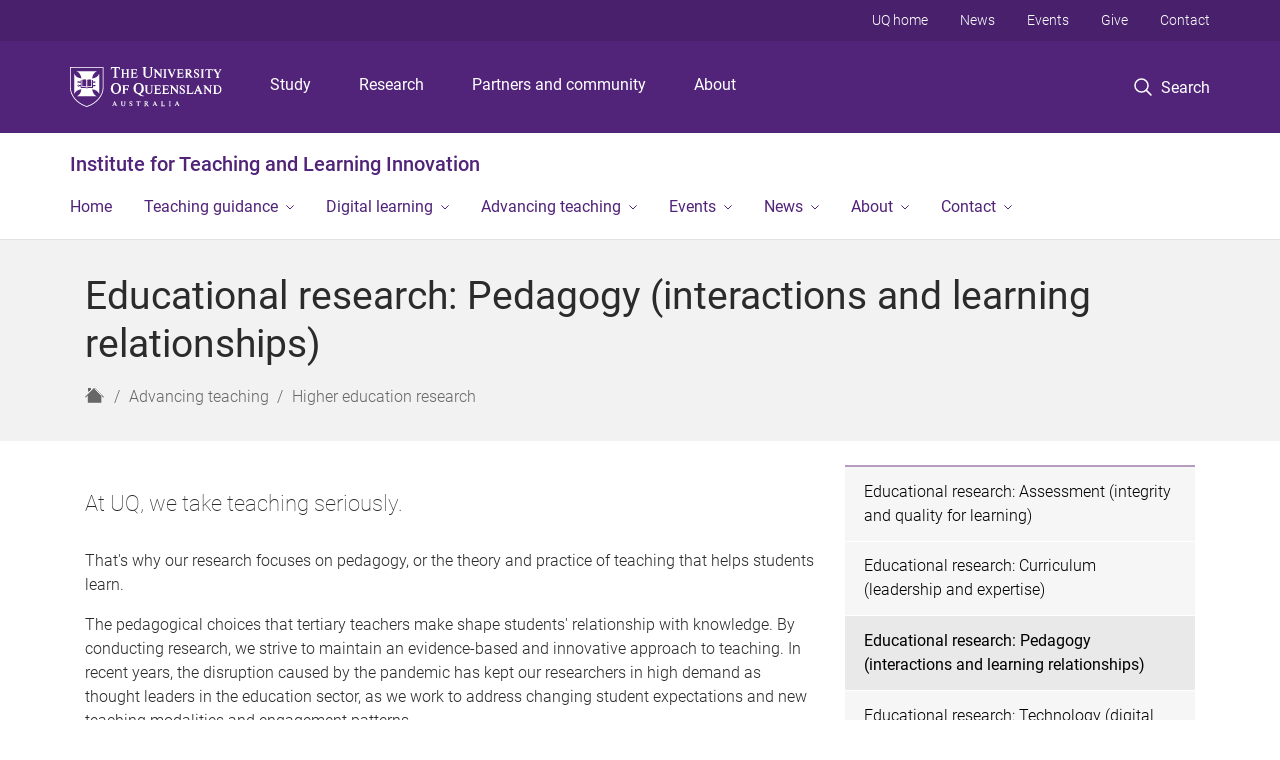

--- FILE ---
content_type: text/html; charset=utf-8
request_url: https://itali.uq.edu.au/advancing-teaching/higher-education-research/educational-research-pedagogy-interactions-and-learning-relationships
body_size: 13052
content:
<!DOCTYPE html>
<!--[if lt IE 7]> <html class="lt-ie9 lt-ie8 lt-ie7" lang="en" dir="ltr"> <![endif]-->
<!--[if IE 7]> <html class="lte-ie7 lt-ie9 lt-ie8" lang="en" dir="ltr"> <![endif]-->
<!--[if IE 8]> <html class="lte-ie8 lt-ie9" lang="en" dir="ltr"> <![endif]-->
<!--[if lte IE 9]> <html class="lte-ie9" lang="en" dir="ltr"> <![endif]-->
<!--[if gt IE 9]><!--> <html xmlns="http://www.w3.org/1999/xhtml" lang="en" dir="ltr"> <!--<![endif]-->
<head>
  <meta http-equiv="Content-Type" content="text/html; charset=utf-8" />
<link rel="shortcut icon" href="https://itali.uq.edu.au/sites/all/themes/custom/uq_standard/favicon.ico" type="image/vnd.microsoft.icon" />
<meta name="viewport" content="width=device-width,initial-scale=1" />
<link rel="apple-touch-icon" href="https://static.uq.net.au/v4/logos/corporate/uq-apple-touch-icon.png" type="image/png" />
<meta name="description" content="At UQ, we take teaching seriously. That&#039;s why our research focuses on pedagogy, or the theory and practice of teaching that helps students learn." />
<meta name="abstract" content="At UQ, we take teaching seriously. That&#039;s why our research focuses on pedagogy, or the theory and practice of teaching that helps students learn." />
<meta name="generator" content="Drupal 7 (https://www.drupal.org)" />
<link rel="image_src" href="https://itali.uq.edu.au/" />
<link rel="canonical" href="https://itali.uq.edu.au/advancing-teaching/higher-education-research/educational-research-pedagogy-interactions-and-learning-relationships" />
<link rel="shortlink" href="https://itali.uq.edu.au/node/9414" />
<meta property="og:title" content="Educational research: Pedagogy (interactions and learning relationships)" />
<meta property="og:description" content="At UQ, we take teaching seriously. That&#039;s why our research focuses on pedagogy, or the theory and practice of teaching that helps students learn." />
<meta property="og:updated_time" content="2023-01-20T10:09:41+10:00" />
<meta property="og:image" content="https://itali.uq.edu.au/" />
<meta property="og:image:url" content="https://itali.uq.edu.au/" />
<meta property="og:image:secure_url" content="https://itali.uq.edu.au/" />
<meta property="article:published_time" content="2022-12-16T14:06:06+10:00" />
<meta property="article:modified_time" content="2023-01-20T10:09:41+10:00" />
<meta name="msvalidate.01" content="1D347AB66A45715B5302E84A9FACA1F6" />
  <title>Educational research: Pedagogy (interactions and learning relationships) - Institute for Teaching and Learning Innovation - University of Queensland</title>
  <style type="text/css" media="all">
@import url("https://itali.uq.edu.au/sites/all/modules/contrib/field_hidden/field_hidden.css?t718r6");
@import url("https://itali.uq.edu.au/sites/all/modules/custom/uq_components/core/uq_snippets/uq_snippets.css?t718r6");
@import url("https://itali.uq.edu.au/modules/user/user.css?t718r6");
@import url("https://itali.uq.edu.au/sites/all/modules/contrib/video_filter/video_filter.css?t718r6");
@import url("https://itali.uq.edu.au/sites/all/modules/custom/uq_components/components/uq_panel_feature/css/style.css?t718r6");
@import url("https://itali.uq.edu.au/sites/all/modules/contrib/ckeditor_image2/ckeditor_image2.theme.css?t718r6");
</style>
<style type="text/css" media="all">
@import url("https://itali.uq.edu.au/sites/all/modules/contrib/panels/css/panels.css?t718r6");
@import url("https://itali.uq.edu.au/sites/all/modules/contrib/taxonomy_access/taxonomy_access.css?t718r6");
</style>
<link type="text/css" rel="stylesheet" href="https://static.uq.net.au/v6/fonts/Roboto/roboto.css" media="all" />
<link type="text/css" rel="stylesheet" href="https://static.uq.net.au/latest/css/uqds_uq-standard.css?t718r6" media="all" />
<style type="text/css" media="all">
@import url("https://itali.uq.edu.au/sites/all/themes/custom/uq_standard/css/styles.css?t718r6");
</style>
<style type="text/css" media="print">
@import url("https://itali.uq.edu.au/sites/all/themes/custom/uq_standard/css/print.css?t718r6");
</style>
  <!--[if lt IE 9]>
  <script src="/sites/all/themes/custom/uq_standard/bower_components/html5shiv/dist/html5shiv.min.js"></script>
  <script src="/sites/all/themes/custom/uq_standard/bower_components/respond/dest/respond.min.js"></script>
  <![endif]-->
  <script type="text/javascript">
<!--//--><![CDATA[//><!--
(function(i,s,o,g,r,a,m){i["GoogleAnalyticsObject"]=r;i[r]=i[r]||function(){(i[r].q=i[r].q||[]).push(arguments)},i[r].l=1*new Date();a=s.createElement(o),m=s.getElementsByTagName(o)[0];a.async=1;a.src=g;m.parentNode.insertBefore(a,m)})(window,document,"script","https://www.google-analytics.com/analytics.js","ga");ga("create", "UA-1590516-1", {"cookieDomain":"auto"});ga("require", "linkid", "linkid.js");ga("set", "anonymizeIp", true);ga("send", "pageview");
//--><!]]>
</script>
</head>
<body class="html not-front not-logged-in no-sidebars page-node page-node- page-node-9414 node-type-uq-structured-page structured-page structured-page--page" >
  <div class="skip-link">
    <a href="#main-menu" tabindex="1" class="skip-link__link element-invisible element-focusable">Skip to menu</a>
    <a href="#main-content" class="skip-link__link element-invisible element-focusable">Skip to content</a>
    <a href="#site-footer" class="skip-link__link element-invisible element-focusable">Skip to footer</a>
  </div>
    <div class="region region-page-top">
    <noscript aria-hidden="true"><iframe src="https://www.googletagmanager.com/ns.html?id=GTM-NC7M38Q"
 height="0" width="0" style="display:none;visibility:hidden"></iframe></noscript>
  </div>
  
  

<header class="uq-header" data-gtm-category="Header">
  <div class="uq-header__container">
    <div class="uq-header__menu-toggle">
      <button type="button" class="nav-primary__toggle nav-primary__menu-toggle slide-menu__control"
        data-target="global-mobile-nav" data-action="toggle">Menu
      </button>
    </div>
    <div class="uq-header__logo">
      <a class="logo--large" href="https://www.uq.edu.au/">
        <img alt="The University of Queensland"
          src="https://static.uq.net.au/v11/logos/corporate/uq-logo--reversed.svg">
      </a>
    </div>
    <div class="uq-header__nav-primary" data-gtm-category="Primary header">
      <nav class="uq-header__nav-primary-container" aria-label="primary navigation">
        <ul class="uq-header__nav-primary-list">
                    <li class="uq-header__nav-primary-item"><a
              class="uq-header__nav-primary-link"
              href="https://study.uq.edu.au/"
              data-gtm-label="Study">Study</a>
            
          </li>
                    <li class="uq-header__nav-primary-item"><a
              class="uq-header__nav-primary-link"
              href="https://research.uq.edu.au/"
              data-gtm-label="Research">Research</a>
            
          </li>
                    <li class="uq-header__nav-primary-item"><a
              class="uq-header__nav-primary-link"
              href="https://partners-community.uq.edu.au"
              data-gtm-label="Partners and community">Partners and community</a>
            
          </li>
                    <li class="uq-header__nav-primary-item"><a
              class="uq-header__nav-primary-link"
              href="https://about.uq.edu.au/"
              data-gtm-label="About">About</a>
            
          </li>
                  </ul>
      </nav>
    </div>
    <div class="uq-header__search-toggle" data-gtm-category="Search">
      <button class="nav-primary__toggle nav-primary__search-toggle" data-gtm-action="Toggle">
        <div class="search-toggle__label">Search</div>
      </button>
    </div>
  </div>

  <!-- Mobile only navigation -->
  <nav class="slide-menu global-mobile-nav" id="global-mobile-nav" aria-label="primary navigation mobile">
    <div class="uq-site-header__title-container">
      <div class="uq-site-header__title-container__left">
        <a href="/" class="uq-site-header__title">Institute for Teaching and Learning Innovation</a>
      </div>
    </div>
    <ul>
      <!-- site specific navigation -->
              <li data-gtm-category="Main navigation">
          <a href="/home" class="slide-menu__control"
            data-gtm-category="UQ Header"
            data-gtm-label="Home"
            aria-haspopup="true"
            aria-expanded="false"
            >
            Home          </a>
                    </li>
              <li data-gtm-category="Main navigation">
          <a href="/teaching-guidance" class="slide-menu__control"
            data-gtm-category="UQ Header"
            data-gtm-label="Teaching guidance"
            aria-haspopup="true"
            aria-expanded="false"
            >
            Teaching guidance          </a>
                          <ul>
                                                <li class='first__overview'>
                  <a href="/teaching-guidance" class="global-mobile-nav__audience-link slide-menu__control"
                      data-gtm-category="UQ Header"
                      data-gtm-label="Teaching guidance"
                      >
                      Teaching guidance                    </a>
                  </li>
                                                                              <li>
                        <a
                          href="/teaching-guidance/getting-ready-teach"
                          data-gtm-label="Getting ready to teach > Getting ready to teach"
                        >
                          Getting ready to teach                        </a>
                      </li>
                                                                              <li>
                        <a
                          href="/teaching-guidance/ai-teacher-hub"
                          data-gtm-label="AI Teacher Hub > AI Teacher Hub"
                        >
                          AI Teacher Hub                        </a>
                      </li>
                                                                              <li>
                        <a
                          href="/teaching-guidance/assessment"
                          data-gtm-label="Assessment > Assessment"
                        >
                          Assessment                        </a>
                      </li>
                                                                              <li>
                        <a
                          href="/teaching-guidance/curriculum-design-and-review"
                          data-gtm-label="Curriculum design and review > Curriculum design and review"
                        >
                          Curriculum design and review                        </a>
                      </li>
                                                                              <li>
                        <a
                          href="https://itali.uq.edu.au/teaching-guidance/indigenising-curriculum"
                          data-gtm-label="Indigenising curriculum > Indigenising curriculum"
                        >
                          Indigenising curriculum                        </a>
                      </li>
                                                                              <li>
                        <a
                          href="/teaching-guidance/learning-spaces-and-modes"
                          data-gtm-label="Learning spaces and modes > Learning spaces and modes"
                        >
                          Learning spaces and modes                        </a>
                      </li>
                                                                              <li>
                        <a
                          href="/teaching-guidance/new-to-teaching"
                          data-gtm-label="New to teaching > New to teaching"
                        >
                          New to teaching                        </a>
                      </li>
                                                                              <li>
                        <a
                          href="/advancing-teaching/teaching-career-development/peer-support"
                          data-gtm-label="Peer support > Peer support"
                        >
                          Peer support                        </a>
                      </li>
                                                                              <li>
                        <a
                          href="/teaching-guidance/principles-of-learning"
                          data-gtm-label="Principles of learning > Principles of learning"
                        >
                          Principles of learning                        </a>
                      </li>
                                                                              <li>
                        <a
                          href="/teaching-guidance/teaching-practices"
                          data-gtm-label="Teaching practices > Teaching practices"
                        >
                          Teaching practices                        </a>
                      </li>
                                                                              <li>
                        <a
                          href="/teaching-guidance/working-as-a-tutor"
                          data-gtm-label="Working as a tutor > Working as a tutor"
                        >
                          Working as a tutor                        </a>
                      </li>
                                                                                                                          </ul>
                    </li>
              <li data-gtm-category="Main navigation">
          <a href="/digital-learning" class="slide-menu__control"
            data-gtm-category="UQ Header"
            data-gtm-label="Digital learning"
            aria-haspopup="true"
            aria-expanded="false"
            >
            Digital learning          </a>
                          <ul>
                                                <li class='first__overview'>
                  <a href="/digital-learning" class="global-mobile-nav__audience-link slide-menu__control"
                      data-gtm-category="UQ Header"
                      data-gtm-label="Digital learning"
                      >
                      Digital learning                    </a>
                  </li>
                                                                              <li>
                        <a
                          href="https://elearning.uq.edu.au/guides"
                          data-gtm-label="eLearning tools and guides > eLearning tools and guides"
                        >
                          eLearning tools and guides                        </a>
                      </li>
                                                                              <li>
                        <a
                          href="/digital-learning/design-and-development"
                          data-gtm-label="Digital learning design and development > Digital learning design and development"
                        >
                          Digital learning design and development                        </a>
                      </li>
                                                                              <li>
                        <a
                          href="/digital-learning/learning-analytics"
                          data-gtm-label="Learning analytics > Learning analytics"
                        >
                          Learning analytics                        </a>
                      </li>
                                                                              <li>
                        <a
                          href="/digital-learning/pilots"
                          data-gtm-label="Digital learning pilots > Digital learning pilots"
                        >
                          Digital learning pilots                        </a>
                      </li>
                                                                                                                          </ul>
                    </li>
              <li data-gtm-category="Main navigation">
          <a href="/advancing-teaching" class="slide-menu__control"
            data-gtm-category="UQ Header"
            data-gtm-label="Advancing teaching"
            aria-haspopup="true"
            aria-expanded="false"
            >
            Advancing teaching          </a>
                          <ul>
                                                <li class='first__overview'>
                  <a href="/advancing-teaching" class="global-mobile-nav__audience-link slide-menu__control"
                      data-gtm-category="UQ Header"
                      data-gtm-label="Advancing teaching"
                      >
                      Advancing teaching                    </a>
                  </li>
                                                                              <li>
                        <a
                          href="/advancing-teaching/teaching-career-development"
                          data-gtm-label="Teaching career development > Teaching career development"
                        >
                          Teaching career development                        </a>
                      </li>
                                                                              <li>
                        <a
                          href="/advancing-teaching/teaching-support-researchers"
                          data-gtm-label="Teaching support for researchers > Teaching support for researchers"
                        >
                          Teaching support for researchers                        </a>
                      </li>
                                                                              <li>
                        <a
                          href="/advancing-teaching/awards-grants-fellowships"
                          data-gtm-label="Awards, grants and fellowships > Awards, grants and fellowships"
                        >
                          Awards, grants and fellowships                        </a>
                      </li>
                                                                              <li>
                        <a
                          href="/advancing-teaching/evaluation-of-teaching"
                          data-gtm-label="Evaluation of teaching > Evaluation of teaching"
                        >
                          Evaluation of teaching                        </a>
                      </li>
                                                                              <li>
                        <a
                          href="/advancing-teaching/higher-education-research"
                          data-gtm-label="Higher education research > Higher education research"
                        >
                          Higher education research                        </a>
                      </li>
                                                                              <li>
                        <a
                          href="/advancing-teaching/initiatives"
                          data-gtm-label="Initiatives > Initiatives"
                        >
                          Initiatives                        </a>
                      </li>
                                                                              <li>
                        <a
                          href="/advancing-teaching/academic-partners"
                          data-gtm-label="Academic partners > Academic partners"
                        >
                          Academic partners                        </a>
                      </li>
                                                                                                                          </ul>
                    </li>
              <li data-gtm-category="Main navigation">
          <a href="/events" class="slide-menu__control"
            data-gtm-category="UQ Header"
            data-gtm-label="Events"
            aria-haspopup="true"
            aria-expanded="false"
            >
            Events          </a>
                          <ul>
                                                <li class='first__overview'>
                  <a href="/events" class="global-mobile-nav__audience-link slide-menu__control"
                      data-gtm-category="UQ Header"
                      data-gtm-label="Events"
                      >
                      Events                    </a>
                  </li>
                                                                              <li>
                        <a
                          href="/events/workshops"
                          data-gtm-label="Workshops and short courses > Workshops and short courses"
                        >
                          Workshops and short courses                        </a>
                      </li>
                                                                              <li>
                        <a
                          href="/event/11630/lead-through-learning"
                          data-gtm-label="Lead Through Learning > Lead Through Learning"
                        >
                          Lead Through Learning                        </a>
                      </li>
                                                                              <li>
                        <a
                          href="/events/ready-to-teach-week"
                          data-gtm-label="Ready to Teach Week > Ready to Teach Week"
                        >
                          Ready to Teach Week                        </a>
                      </li>
                                                                              <li>
                        <a
                          href="/events/ready-to-tutor-week"
                          data-gtm-label="Ready to Tutor Week > Ready to Tutor Week"
                        >
                          Ready to Tutor Week                        </a>
                      </li>
                                                                              <li>
                        <a
                          href="/events/teaching-learning-week"
                          data-gtm-label="Teaching and Learning Week > Teaching and Learning Week"
                        >
                          Teaching and Learning Week                        </a>
                      </li>
                                                                              <li>
                        <a
                          href="/advancing-teaching/teaching-career-development/peer-support/open-course-scheme"
                          data-gtm-label="Open Course Scheme > Open Course Scheme"
                        >
                          Open Course Scheme                        </a>
                      </li>
                                                                              <li>
                        <a
                          href="/events/cop"
                          data-gtm-label="Communities of Practice > Communities of Practice"
                        >
                          Communities of Practice                        </a>
                      </li>
                                                                              <li>
                        <a
                          href="/events/past-events-resources"
                          data-gtm-label="Past events resources > Past events resources"
                        >
                          Past events resources                        </a>
                      </li>
                                                                                                                          </ul>
                    </li>
              <li data-gtm-category="Main navigation">
          <a href="/news" class="slide-menu__control"
            data-gtm-category="UQ Header"
            data-gtm-label="News"
            aria-haspopup="true"
            aria-expanded="false"
            >
            News          </a>
                          <ul>
                                                <li class='first__overview'>
                  <a href="/news" class="global-mobile-nav__audience-link slide-menu__control"
                      data-gtm-category="UQ Header"
                      data-gtm-label="News"
                      >
                      News                    </a>
                  </li>
                                                                              <li>
                        <a
                          href="/news/teaching-and-elearning-news"
                          data-gtm-label="Teaching and eLearning News > Teaching and eLearning News"
                        >
                          Teaching and eLearning News                        </a>
                      </li>
                                                                              <li>
                        <a
                          href="/news/THE-campus-uq"
                          data-gtm-label="THE Campus at UQ > THE Campus at UQ"
                        >
                          THE Campus at UQ                        </a>
                      </li>
                                                                              <li>
                        <a
                          href="/news/uq-teaching-community-update"
                          data-gtm-label="UQ Teaching Community Update > UQ Teaching Community Update"
                        >
                          UQ Teaching Community Update                        </a>
                      </li>
                                                                                                                          </ul>
                    </li>
              <li data-gtm-category="Main navigation">
          <a href="/about" class="slide-menu__control"
            data-gtm-category="UQ Header"
            data-gtm-label="About"
            aria-haspopup="true"
            aria-expanded="false"
            >
            About          </a>
                          <ul>
                                                <li class='first__overview'>
                  <a href="/about" class="global-mobile-nav__audience-link slide-menu__control"
                      data-gtm-category="UQ Header"
                      data-gtm-label="About"
                      >
                      About                    </a>
                  </li>
                                                                              <li>
                        <a
                          href="/about/organisational-chart"
                          data-gtm-label="Organisational chart > Organisational chart"
                        >
                          Organisational chart                        </a>
                      </li>
                                                                              <li>
                        <a
                          href="/about/governance"
                          data-gtm-label="Governance > Governance"
                        >
                          Governance                        </a>
                      </li>
                                                                              <li>
                        <a
                          href="/about/publications"
                          data-gtm-label="Publications > Publications"
                        >
                          Publications                        </a>
                      </li>
                                                                                                                          </ul>
                    </li>
              <li data-gtm-category="Main navigation">
          <a href="/contact" class="slide-menu__control"
            data-gtm-category="UQ Header"
            data-gtm-label="Contact"
            aria-haspopup="true"
            aria-expanded="false"
            >
            Contact          </a>
                          <ul>
                                                <li class='first__overview'>
                  <a href="/contact" class="global-mobile-nav__audience-link slide-menu__control"
                      data-gtm-category="UQ Header"
                      data-gtm-label="Contact"
                      >
                      Contact                    </a>
                  </li>
                                                                              <li>
                        <a
                          href="/contact/request-help"
                          data-gtm-label="Request help > Request help"
                        >
                          Request help                        </a>
                      </li>
                                                                              <li>
                        <a
                          href="/contact/staff-directory"
                          data-gtm-label="Staff directory > Staff directory"
                        >
                          Staff directory                        </a>
                      </li>
                                                                                                                          </ul>
                    </li>
            <!-- END : site specific navigation -->
            <li class="uq-header__newglobal-nav-item" data-gtm-category="Primary header">
        <a class="uq-header__newglobal-nav-link slide-menu__control"
          href="https://study.uq.edu.au/">Study</a>
              </li>
            <li class="uq-header__newglobal-nav-item" data-gtm-category="Primary header">
        <a class="uq-header__newglobal-nav-link slide-menu__control"
          href="https://research.uq.edu.au/">Research</a>
              </li>
            <li class="uq-header__newglobal-nav-item" data-gtm-category="Primary header">
        <a class="uq-header__newglobal-nav-link slide-menu__control"
          href="https://partners-community.uq.edu.au">Partners and community</a>
              </li>
            <li class="uq-header__newglobal-nav-item" data-gtm-category="Primary header">
        <a class="uq-header__newglobal-nav-link slide-menu__control"
          href="https://about.uq.edu.au/">About</a>
              </li>
                  <li class="uq-header__nav-secondary-item" data-gtm-category="Secondary header">
        <a class="uq-header__nav-secondary-link" href="https://www.uq.edu.au/">UQ home</a>
      </li>
            <li class="uq-header__nav-secondary-item" data-gtm-category="Secondary header">
        <a class="uq-header__nav-secondary-link" href="https://www.uq.edu.au/news/">News</a>
      </li>
            <li class="uq-header__nav-secondary-item" data-gtm-category="Secondary header">
        <a class="uq-header__nav-secondary-link" href="https://www.uq.edu.au/uq-events">Events</a>
      </li>
            <li class="uq-header__nav-secondary-item" data-gtm-category="Secondary header">
        <a class="uq-header__nav-secondary-link" href="https://alumni.uq.edu.au/giving/">Give</a>
      </li>
            <li class="uq-header__nav-secondary-item" data-gtm-category="Secondary header">
        <a class="uq-header__nav-secondary-link" href="https://contacts.uq.edu.au/">Contact</a>
      </li>
          </ul>
  </nav>
  <div class="uq-header__search" data-gtm-category="Search">
    <div class="uq-header__search-container">
      <form action="https://search.uq.edu.au/" method="get" data-gtm-action="Text search" data-gtm-form-action="">
        <fieldset>
          <div class="uq-header__search-query">
            <label for="edit-q" class="visually-hidden uq-header__search-query-label">Search term</label>
            <input type="text" id="edit-q" name="q" value="" maxlength="128" placeholder="Search by keyword" class="uq-header__search-query-input" data-gtm-trigger="change" data-gtm-form-search="">
            <span class="uq-header__search-query-button">
              <input type="submit" name="op" value="Search" class="uq-header__search-query-submit" data-gtm-trigger="click">
            </span>

                        <input type="hidden" value="https://itali.uq.edu.au" name="as_sitesearch" id="edit-as_sitesearch-on">
          </div>
        </fieldset>
      </form>
    </div>
  </div>
  <div class="uq-header__nav-secondary">
    <nav class="uq-header__nav-secondary-container">
      <ul class="uq-header__nav-secondary-list">
                <li class="uq-header__nav-secondary-item">
          <a
            href="https://www.uq.edu.au/"
            class="uq-header__nav-secondary-link"
            data-gtm-category="Secondary header"
            data-gtm-label="UQ home"
          >
            UQ home          </a>
        </li>
                <li class="uq-header__nav-secondary-item">
          <a
            href="https://www.uq.edu.au/news/"
            class="uq-header__nav-secondary-link"
            data-gtm-category="Secondary header"
            data-gtm-label="News"
          >
            News          </a>
        </li>
                <li class="uq-header__nav-secondary-item">
          <a
            href="https://www.uq.edu.au/uq-events"
            class="uq-header__nav-secondary-link"
            data-gtm-category="Secondary header"
            data-gtm-label="Events"
          >
            Events          </a>
        </li>
                <li class="uq-header__nav-secondary-item">
          <a
            href="https://alumni.uq.edu.au/giving/"
            class="uq-header__nav-secondary-link"
            data-gtm-category="Secondary header"
            data-gtm-label="Give"
          >
            Give          </a>
        </li>
                <li class="uq-header__nav-secondary-item">
          <a
            href="https://contacts.uq.edu.au/"
            class="uq-header__nav-secondary-link"
            data-gtm-category="Secondary header"
            data-gtm-label="Contact"
          >
            Contact          </a>
        </li>
              </ul>
    </nav>
  </div>
</header>

  <div class="uq-site-header">
  <div class="uq-site-header__title-container">
    <div class="uq-site-header__title-container__left">
      <a href="/" class="uq-site-header__title">Institute for Teaching and Learning Innovation</a>
    </div>
    <div class="uq-site-header__title-container__right">
      <button class="uq-site-header__navigation-toggle jsNavToggle" data-gtm-action="Toggle">Menu</button>
    </div>
  </div>
  <div class="uq-site-header__navigation-container">
    <nav class="uq-site-header__navigation" aria-label="Site navigation" id="jsNav">
      <ul class="uq-site-header__navigation__list uq-site-header__navigation__list--level-1">
                <li class="uq-site-header__navigation__list-item
                            ">
          <a href="/home" aria-haspopup="true" aria-expanded="false"
            class="uq-site-header__navigation__list-link">
            Home          </a>
                  </li>
                <li class="uq-site-header__navigation__list-item
              uq-site-header__navigation__list-item--has-subnav              ">
          <a href="/teaching-guidance" aria-haspopup="true" aria-expanded="false"
            class="uq-site-header__navigation__list-link">
            Teaching guidance          </a>
                    <button class="uq-site-header__navigation__sub-toggle" data-gtm-action="Toggle"><span
              class="visually-hidden">Show Teaching guidance sub-navigation</span></button>
          <ul class="uq-site-header__navigation__list uq-site-header__navigation__list--level-2"
            aria-label="Study sub-navigation">
                                          <li class="uq-site-header__navigation__list-item">
                  <a href="/teaching-guidance/getting-ready-teach">
                    Getting ready to teach                  </a>
                </li>
                                                        <li class="uq-site-header__navigation__list-item">
                  <a href="/teaching-guidance/ai-teacher-hub">
                    AI Teacher Hub                  </a>
                </li>
                                                        <li class="uq-site-header__navigation__list-item">
                  <a href="/teaching-guidance/assessment">
                    Assessment                  </a>
                </li>
                                                        <li class="uq-site-header__navigation__list-item">
                  <a href="/teaching-guidance/curriculum-design-and-review">
                    Curriculum design and review                  </a>
                </li>
                                                        <li class="uq-site-header__navigation__list-item">
                  <a href="https://itali.uq.edu.au/teaching-guidance/indigenising-curriculum">
                    Indigenising curriculum                  </a>
                </li>
                                                        <li class="uq-site-header__navigation__list-item">
                  <a href="/teaching-guidance/learning-spaces-and-modes">
                    Learning spaces and modes                  </a>
                </li>
                                                        <li class="uq-site-header__navigation__list-item">
                  <a href="/teaching-guidance/new-to-teaching">
                    New to teaching                  </a>
                </li>
                                                        <li class="uq-site-header__navigation__list-item">
                  <a href="/advancing-teaching/teaching-career-development/peer-support">
                    Peer support                  </a>
                </li>
                                                        <li class="uq-site-header__navigation__list-item">
                  <a href="/teaching-guidance/principles-of-learning">
                    Principles of learning                  </a>
                </li>
                                                        <li class="uq-site-header__navigation__list-item">
                  <a href="/teaching-guidance/teaching-practices">
                    Teaching practices                  </a>
                </li>
                                                        <li class="uq-site-header__navigation__list-item">
                  <a href="/teaching-guidance/working-as-a-tutor">
                    Working as a tutor                  </a>
                </li>
                                                                                        </ul>
                  </li>
                <li class="uq-site-header__navigation__list-item
              uq-site-header__navigation__list-item--has-subnav              ">
          <a href="/digital-learning" aria-haspopup="true" aria-expanded="false"
            class="uq-site-header__navigation__list-link">
            Digital learning          </a>
                    <button class="uq-site-header__navigation__sub-toggle" data-gtm-action="Toggle"><span
              class="visually-hidden">Show Digital learning sub-navigation</span></button>
          <ul class="uq-site-header__navigation__list uq-site-header__navigation__list--level-2"
            aria-label="Study sub-navigation">
                                          <li class="uq-site-header__navigation__list-item">
                  <a href="https://elearning.uq.edu.au/guides">
                    eLearning tools and guides                  </a>
                </li>
                                                        <li class="uq-site-header__navigation__list-item">
                  <a href="/digital-learning/design-and-development">
                    Digital learning design and development                  </a>
                </li>
                                                        <li class="uq-site-header__navigation__list-item">
                  <a href="/digital-learning/learning-analytics">
                    Learning analytics                  </a>
                </li>
                                                        <li class="uq-site-header__navigation__list-item">
                  <a href="/digital-learning/pilots">
                    Digital learning pilots                  </a>
                </li>
                                                                                        </ul>
                  </li>
                <li class="uq-site-header__navigation__list-item
              uq-site-header__navigation__list-item--has-subnav              ">
          <a href="/advancing-teaching" aria-haspopup="true" aria-expanded="false"
            class="uq-site-header__navigation__list-link">
            Advancing teaching          </a>
                    <button class="uq-site-header__navigation__sub-toggle" data-gtm-action="Toggle"><span
              class="visually-hidden">Show Advancing teaching sub-navigation</span></button>
          <ul class="uq-site-header__navigation__list uq-site-header__navigation__list--level-2"
            aria-label="Study sub-navigation">
                                          <li class="uq-site-header__navigation__list-item">
                  <a href="/advancing-teaching/teaching-career-development">
                    Teaching career development                  </a>
                </li>
                                                        <li class="uq-site-header__navigation__list-item">
                  <a href="/advancing-teaching/teaching-support-researchers">
                    Teaching support for researchers                  </a>
                </li>
                                                        <li class="uq-site-header__navigation__list-item">
                  <a href="/advancing-teaching/awards-grants-fellowships">
                    Awards, grants and fellowships                  </a>
                </li>
                                                        <li class="uq-site-header__navigation__list-item">
                  <a href="/advancing-teaching/evaluation-of-teaching">
                    Evaluation of teaching                  </a>
                </li>
                                                        <li class="uq-site-header__navigation__list-item">
                  <a href="/advancing-teaching/higher-education-research">
                    Higher education research                  </a>
                </li>
                                                        <li class="uq-site-header__navigation__list-item">
                  <a href="/advancing-teaching/initiatives">
                    Initiatives                  </a>
                </li>
                                                        <li class="uq-site-header__navigation__list-item">
                  <a href="/advancing-teaching/academic-partners">
                    Academic partners                  </a>
                </li>
                                                                                        </ul>
                  </li>
                <li class="uq-site-header__navigation__list-item
              uq-site-header__navigation__list-item--has-subnav              ">
          <a href="/events" aria-haspopup="true" aria-expanded="false"
            class="uq-site-header__navigation__list-link">
            Events          </a>
                    <button class="uq-site-header__navigation__sub-toggle" data-gtm-action="Toggle"><span
              class="visually-hidden">Show Events sub-navigation</span></button>
          <ul class="uq-site-header__navigation__list uq-site-header__navigation__list--level-2"
            aria-label="Study sub-navigation">
                                          <li class="uq-site-header__navigation__list-item">
                  <a href="/events/workshops">
                    Workshops and short courses                  </a>
                </li>
                                                        <li class="uq-site-header__navigation__list-item">
                  <a href="/event/11630/lead-through-learning">
                    Lead Through Learning                  </a>
                </li>
                                                        <li class="uq-site-header__navigation__list-item">
                  <a href="/events/ready-to-teach-week">
                    Ready to Teach Week                  </a>
                </li>
                                                        <li class="uq-site-header__navigation__list-item">
                  <a href="/events/ready-to-tutor-week">
                    Ready to Tutor Week                  </a>
                </li>
                                                        <li class="uq-site-header__navigation__list-item">
                  <a href="/events/teaching-learning-week">
                    Teaching and Learning Week                  </a>
                </li>
                                                        <li class="uq-site-header__navigation__list-item">
                  <a href="/advancing-teaching/teaching-career-development/peer-support/open-course-scheme">
                    Open Course Scheme                  </a>
                </li>
                                                        <li class="uq-site-header__navigation__list-item">
                  <a href="/events/cop">
                    Communities of Practice                  </a>
                </li>
                                                        <li class="uq-site-header__navigation__list-item">
                  <a href="/events/past-events-resources">
                    Past events resources                  </a>
                </li>
                                                                                        </ul>
                  </li>
                <li class="uq-site-header__navigation__list-item
              uq-site-header__navigation__list-item--has-subnav              ">
          <a href="/news" aria-haspopup="true" aria-expanded="false"
            class="uq-site-header__navigation__list-link">
            News          </a>
                    <button class="uq-site-header__navigation__sub-toggle" data-gtm-action="Toggle"><span
              class="visually-hidden">Show News sub-navigation</span></button>
          <ul class="uq-site-header__navigation__list uq-site-header__navigation__list--level-2"
            aria-label="Study sub-navigation">
                                          <li class="uq-site-header__navigation__list-item">
                  <a href="/news/teaching-and-elearning-news">
                    Teaching and eLearning News                  </a>
                </li>
                                                        <li class="uq-site-header__navigation__list-item">
                  <a href="/news/THE-campus-uq">
                    THE Campus at UQ                  </a>
                </li>
                                                        <li class="uq-site-header__navigation__list-item">
                  <a href="/news/uq-teaching-community-update">
                    UQ Teaching Community Update                  </a>
                </li>
                                                                                        </ul>
                  </li>
                <li class="uq-site-header__navigation__list-item
              uq-site-header__navigation__list-item--has-subnav              ">
          <a href="/about" aria-haspopup="true" aria-expanded="false"
            class="uq-site-header__navigation__list-link">
            About          </a>
                    <button class="uq-site-header__navigation__sub-toggle" data-gtm-action="Toggle"><span
              class="visually-hidden">Show About sub-navigation</span></button>
          <ul class="uq-site-header__navigation__list uq-site-header__navigation__list--level-2"
            aria-label="Study sub-navigation">
                                          <li class="uq-site-header__navigation__list-item">
                  <a href="/about/organisational-chart">
                    Organisational chart                  </a>
                </li>
                                                        <li class="uq-site-header__navigation__list-item">
                  <a href="/about/governance">
                    Governance                  </a>
                </li>
                                                        <li class="uq-site-header__navigation__list-item">
                  <a href="/about/publications">
                    Publications                  </a>
                </li>
                                                                                        </ul>
                  </li>
                <li class="uq-site-header__navigation__list-item
              uq-site-header__navigation__list-item--has-subnav              ">
          <a href="/contact" aria-haspopup="true" aria-expanded="false"
            class="uq-site-header__navigation__list-link">
            Contact          </a>
                    <button class="uq-site-header__navigation__sub-toggle" data-gtm-action="Toggle"><span
              class="visually-hidden">Show Contact sub-navigation</span></button>
          <ul class="uq-site-header__navigation__list uq-site-header__navigation__list--level-2"
            aria-label="Study sub-navigation">
                                          <li class="uq-site-header__navigation__list-item">
                  <a href="/contact/request-help">
                    Request help                  </a>
                </li>
                                                        <li class="uq-site-header__navigation__list-item">
                  <a href="/contact/staff-directory">
                    Staff directory                  </a>
                </li>
                                                                                        </ul>
                  </li>
              </ul>
    </nav>
  </div>
</div>

<div class="page">
  
  
    <a id="main-content"></a>
  <div class="page__content clearfix">
      <div class="region region-content">
    <div id="block-system-main" class="block block-system">

    
  <div class="content" class="block__content">
    
  <div class="layout-region__top">
    <div class="panel-pane pane-panels-mini pane-structured-page-header page__header"  >
  
    

<div class="panel-pane__content">
  

  <div class="row">
    <div class="layout-region__main large-12 columns">
      <div class="panel-pane pane-node-title"  >
  
    

<div class="panel-pane__content">
  <h1 class="page__title">Educational research: Pedagogy (interactions and learning relationships)</h1>
</div>


</div>
<div class="panel-separator"></div><div class="panel-pane pane-page-breadcrumb page__breadcrumb"  >
  
    

<div class="panel-pane__content">
  <ol class="breadcrumb-trail" itemscope="" itemtype="http://schema.org/BreadcrumbList"><li class="breadcrumb breadcrumb--home" itemprop="itemListElement" itemscope="" itemtype="http://schema.org/ListItem" title="Home"><a title="Home" href="/" class="breadcrumb__link breadcrumb__link--home"><span class="show-for-sr" itemprop="name">Home</span>
<span class="icon icon-uq-home" title="Home" />
</a>
<meta itemprop="position" content="1" />
</li>
<li class="breadcrumb" itemprop="itemListElement" itemscope="" itemtype="http://schema.org/ListItem"><a class="breadcrumb__link" itemprop="item" href="/advancing-teaching" title="">Advancing teaching</a><meta itemprop="position" content="1" />
</li>
<li class="breadcrumb" itemprop="itemListElement" itemscope="" itemtype="http://schema.org/ListItem"><a class="breadcrumb__link" itemprop="item" href="/advancing-teaching/higher-education-research" title="">Higher education research</a><meta itemprop="position" content="2" />
</li>
</ol>
</div>


</div>
    </div>
  </div>

</div>


</div>
  </div>

  <div class="row">
    <div class="layout-region__main large-8 columns"><div class="panel-pane pane-entity-field pane-node-field-uq-structured-intro structured-page__intro"  >
  
    

<div class="panel-pane__content">
  <div class="field field-name-field-uq-structured-intro field-type-text-with-summary field-label-hidden"><div class="field-items"><div class="field-item even"><p class="lead-text">At UQ, we take teaching seriously.</p><p>That's why our research focuses on pedagogy, or the theory and practice of teaching that helps students learn.</p><p>The pedagogical choices that tertiary teachers make shape students' relationship with knowledge. By conducting research, we strive to maintain an evidence-based and innovative approach to teaching. In recent years, the disruption caused by the pandemic has kept our researchers in high demand as thought leaders in the education sector, as we work to address changing student expectations and new teaching modalities and engagement patterns.</p><h2>Video: Impact of changing teaching modalities on the student experience</h2><p><div class="video-filter"><iframe src="//www.youtube.com/embed/EgmPSrJJBd4?modestbranding=0&amp;html5=1&amp;rel=0&amp;autoplay=0&amp;wmode=opaque&amp;loop=0&amp;controls=1&amp;autohide=0&amp;showinfo=0&amp;theme=dark&amp;color=red&amp;enablejsapi=0" width="560" height="315" class="video-filter video-youtube vf-egmpsrjjbd4" frameborder="0" allowfullscreen="true"></iframe></div></p><p>Read the <a href="https://www.education.gov.au/higher-education-standards-panel-hesp/resources/modes-delivery-report">full Teaching Delivery Modes Report</a>.</p><h2>Video: Student-academic co-design to improve feedback</h2><p>Coming soon.</p><h2>Video: Understanding the pedagogical needs of early career academics</h2><p>Coming soon.</p><h2>Video: Being a teaching-focused academic in a research-intensive university</h2><p>Coming soon.</p><h2>Video: When international students and local academics engage in pedagogical partnership</h2><p>Coming soon.</p></div></div></div></div>


</div>
</div>
    <div class="layout-region__right large-4 columns"><div class="panel-pane pane-block pane-menu-block-1 vertical-menu vertical-menu--shaded"  >
  
    

<div class="panel-pane__content">
  <div class="menu-block-wrapper menu-block-1 menu-name-main-menu parent-mlid-0 menu-level-2">
  <ul class="menu"><li class="first leaf menu-mlid-5934"><a href="/advancing-teaching/higher-education-research/educational-research-assessment-integrity-and-quality-learning" class="menu__link">Educational research: Assessment (integrity and quality for learning)</a></li>
<li class="leaf menu-mlid-5929"><a href="/advancing-teaching/higher-education-research/educational-research-curriculum-leadership-and-expertise" class="menu__link">Educational research: Curriculum (leadership and expertise)</a></li>
<li class="leaf active-trail active menu-mlid-5939"><a href="/advancing-teaching/higher-education-research/educational-research-pedagogy-interactions-and-learning-relationships" class="active-trail menu__link active">Educational research: Pedagogy (interactions and learning relationships)</a></li>
<li class="leaf menu-mlid-5944"><a href="/advancing-teaching/higher-education-research/educational-research-technology-digital-innovation-and-expanding-ai" class="menu__link">Educational research: Technology (digital innovation and expanding AI)</a></li>
<li class="last leaf menu-mlid-6316"><a href="/advancing-teaching/higher-education-research/itali-student-research-projects" class="menu__link">ITaLI student research projects</a></li>
</ul></div>
</div>


</div>
<div class="panel-separator"></div><div class="panel-pane pane-entity-field pane-node-field-uq-structured-aside page__aside"  >
  
    

<div class="panel-pane__content">
  
<div class="paragraphs-items paragraphs-items-field-uq-structured-aside paragraphs-items-field-uq-structured-aside-full paragraphs-items-full">
  <div class="field field-name-field-uq-structured-aside field-type-paragraphs field-label-hidden"><div class="field-items"><div class="field-item even"><div class="entity entity-paragraphs-item paragraphs-item-rich-text">
  <div class="content">
        <div class="field field-name-field-pane-body field-type-text-long field-label-hidden"><div class="field-items"><div class="field-item even"><div class="pane pane--shaded"><h3><span class="icon icon-1x icon-uq-chevron-bold-right"></span> Research outputs</h3><p>ITaLI's educational research outputs are available on UQ eSpace.</p><div style="text-align:center"><a class="button" href="https://espace.library.uq.edu.au/ITALI">View all ITaLI publications</a></div></div></div></div></div>  </div>
</div>
</div><div class="field-item odd"><div class="entity entity-paragraphs-item paragraphs-item-rich-text">
  <div class="content">
        <div class="field field-name-field-pane-body field-type-text-long field-label-hidden"><div class="field-items"><div class="field-item even"><div class="pane pane--shaded"><h3><span class="icon icon--prefix icon-envelope-o">Contact</span></h3><p>ITaLI works collaboratively with a number of <a href="advancing-teaching/academic-partners">academic partners</a> across and beyond UQ. Contact us to share your research proposals or ideas.</p><div style="text-align:center"><a class="button" href="mailto:itali@uq.edu.au">Contact us</a></div></div></div></div></div>  </div>
</div>
</div></div></div></div>
</div>


</div>
</div>
  </div>

  </div>
</div>
  </div>
  </div>
  </div>

  
<footer class="uq-footer" data-gtm-category="Footer">
  <div class="uq-acknowledgement uq-acknowledgement--large">
    <div class="uq-acknowledgement__content">
      <div class="uq-acknowledgement__text">
        UQ acknowledges the Traditional Owners and their custodianship of the lands on which UQ is situated. &mdash; <a href="https://about.uq.edu.au/reconciliation" class="uq-acknowledgement__link">Reconciliation at UQ</a>
      </div>
    </div>
  </div>
  <div class="uq-footer__container">
    <nav class="uq-footer__navigation uq-footer--desktop" aria-label="footer navigation">
      <ul class="uq-footer__navigation-list uq-footer__navigation-level-1">
                <li class="uq-footer__navigation-item">
          <h2 class="uq-footer__navigation-title">Media</h2>
          <ul class="uq-footer__navigation-list uq-footer__navigation-level-2">
                        <li class="uq-footer__navigation-item">
              <a href="https://www.uq.edu.au/news/contacts" class="uq-footer__navigation-link">Media team contacts</a>
            </li>
                        <li class="uq-footer__navigation-item">
              <a href="https://about.uq.edu.au/experts" class="uq-footer__navigation-link">Find a subject matter expert</a>
            </li>
                        <li class="uq-footer__navigation-item">
              <a href="https://www.uq.edu.au/news/" class="uq-footer__navigation-link">UQ news</a>
            </li>
                      </ul>
        </li>
                <li class="uq-footer__navigation-item">
          <h2 class="uq-footer__navigation-title">Working at UQ</h2>
          <ul class="uq-footer__navigation-list uq-footer__navigation-level-2">
                        <li class="uq-footer__navigation-item">
              <a href="https://staff.uq.edu.au" class="uq-footer__navigation-link">Current staff</a>
            </li>
                        <li class="uq-footer__navigation-item">
              <a href="https://about.uq.edu.au/careers" class="uq-footer__navigation-link">Careers at UQ</a>
            </li>
                        <li class="uq-footer__navigation-item">
              <a href="https://about.uq.edu.au/strategic-plan" class="uq-footer__navigation-link">Strategic plan</a>
            </li>
                        <li class="uq-footer__navigation-item">
              <a href="https://staff.uq.edu.au/information-and-services/health-safety-wellbeing" class="uq-footer__navigation-link">Staff support</a>
            </li>
                        <li class="uq-footer__navigation-item">
              <a href="https://staff.uq.edu.au/information-and-services/information-technology/it-support" class="uq-footer__navigation-link">IT support for staff</a>
            </li>
                      </ul>
        </li>
                <li class="uq-footer__navigation-item">
          <h2 class="uq-footer__navigation-title">Current students</h2>
          <ul class="uq-footer__navigation-list uq-footer__navigation-level-2">
                        <li class="uq-footer__navigation-item">
              <a href="https://my.uq.edu.au" class="uq-footer__navigation-link">my.UQ</a>
            </li>
                        <li class="uq-footer__navigation-item">
              <a href="https://programs-courses.uq.edu.au" class="uq-footer__navigation-link">Programs and courses</a>
            </li>
                        <li class="uq-footer__navigation-item">
              <a href="https://about.uq.edu.au/academic-calendar" class="uq-footer__navigation-link">Key dates</a>
            </li>
                        <li class="uq-footer__navigation-item">
              <a href="https://my.uq.edu.au/student-support" class="uq-footer__navigation-link">Student support</a>
            </li>
                        <li class="uq-footer__navigation-item">
              <a href="https://my.uq.edu.au/information-and-services/information-technology/student-it-support" class="uq-footer__navigation-link">IT support for students</a>
            </li>
                      </ul>
        </li>
                <li class="uq-footer__navigation-item">
          <h2 class="uq-footer__navigation-title">Library</h2>
          <ul class="uq-footer__navigation-list uq-footer__navigation-level-2">
                        <li class="uq-footer__navigation-item">
              <a href="https://www.library.uq.edu.au/" class="uq-footer__navigation-link">Library</a>
            </li>
                        <li class="uq-footer__navigation-item">
              <a href="https://web.library.uq.edu.au/study-and-learning-support" class="uq-footer__navigation-link">Study and learning support</a>
            </li>
                        <li class="uq-footer__navigation-item">
              <a href="https://web.library.uq.edu.au/research-and-publish" class="uq-footer__navigation-link">Research and publish</a>
            </li>
                        <li class="uq-footer__navigation-item">
              <a href="https://web.library.uq.edu.au/visit" class="uq-footer__navigation-link">Visit</a>
            </li>
                      </ul>
        </li>
                <li class="uq-footer__navigation-item">
          <h2 class="uq-footer__navigation-title">Contact</h2>
          <ul class="uq-footer__navigation-list uq-footer__navigation-level-2">
                        <li class="uq-footer__navigation-item">
              <a href="https://contacts.uq.edu.au/contacts" class="uq-footer__navigation-link">Contact UQ</a>
            </li>
                        <li class="uq-footer__navigation-item">
              <a href="https://www.uq.edu.au/complaints-appeals/" class="uq-footer__navigation-link">Make a complaint</a>
            </li>
                        <li class="uq-footer__navigation-item">
              <a href="https://about.uq.edu.au/faculties-schools-institutes-centres" class="uq-footer__navigation-link">Faculties, schools, institutes and centres</a>
            </li>
                        <li class="uq-footer__navigation-item">
              <a href="https://organisation.about.uq.edu.au" class="uq-footer__navigation-link">Divisions and departments</a>
            </li>
                        <li class="uq-footer__navigation-item">
              <a href="https://campuses.uq.edu.au/" class="uq-footer__navigation-link">Campuses, maps and transport</a>
            </li>
                      </ul>
        </li>
              </ul>
    </nav>

    <!-- Mobile Footer Navigation-->
    <nav class="uq-footer__navigation uq-footer--mobile" aria-label="footer navigation mobile">
      <ul class="uq-accordion uq-footer__navigation-list uq-footer__navigation-level-1">
                <li class="uq-accordion__item uq-footer__navigation-item">
          <button class="uq-accordion__toggle uq-footer__navigation-toggle" data-gtm-action="Toggle">Media</button>
          <ul class="uq-accordion__content uq-footer__navigation-list uq-footer__navigation-level-2">
                        <li class="uq-footer__navigation-item">
              <a href="https://www.uq.edu.au/news/contacts" class="uq-footer__navigation-link">Media team contacts</a>
            </li>
                        <li class="uq-footer__navigation-item">
              <a href="https://about.uq.edu.au/experts" class="uq-footer__navigation-link">Find a subject matter expert</a>
            </li>
                        <li class="uq-footer__navigation-item">
              <a href="https://www.uq.edu.au/news/" class="uq-footer__navigation-link">UQ news</a>
            </li>
                      </ul>
        </li>
                <li class="uq-accordion__item uq-footer__navigation-item">
          <button class="uq-accordion__toggle uq-footer__navigation-toggle" data-gtm-action="Toggle">Working at UQ</button>
          <ul class="uq-accordion__content uq-footer__navigation-list uq-footer__navigation-level-2">
                        <li class="uq-footer__navigation-item">
              <a href="https://staff.uq.edu.au" class="uq-footer__navigation-link">Current staff</a>
            </li>
                        <li class="uq-footer__navigation-item">
              <a href="https://about.uq.edu.au/careers" class="uq-footer__navigation-link">Careers at UQ</a>
            </li>
                        <li class="uq-footer__navigation-item">
              <a href="https://about.uq.edu.au/strategic-plan" class="uq-footer__navigation-link">Strategic plan</a>
            </li>
                        <li class="uq-footer__navigation-item">
              <a href="https://staff.uq.edu.au/information-and-services/health-safety-wellbeing" class="uq-footer__navigation-link">Staff support</a>
            </li>
                        <li class="uq-footer__navigation-item">
              <a href="https://staff.uq.edu.au/information-and-services/information-technology/it-support" class="uq-footer__navigation-link">IT support for staff</a>
            </li>
                      </ul>
        </li>
                <li class="uq-accordion__item uq-footer__navigation-item">
          <button class="uq-accordion__toggle uq-footer__navigation-toggle" data-gtm-action="Toggle">Current students</button>
          <ul class="uq-accordion__content uq-footer__navigation-list uq-footer__navigation-level-2">
                        <li class="uq-footer__navigation-item">
              <a href="https://my.uq.edu.au" class="uq-footer__navigation-link">my.UQ</a>
            </li>
                        <li class="uq-footer__navigation-item">
              <a href="https://programs-courses.uq.edu.au" class="uq-footer__navigation-link">Programs and courses</a>
            </li>
                        <li class="uq-footer__navigation-item">
              <a href="https://about.uq.edu.au/academic-calendar" class="uq-footer__navigation-link">Key dates</a>
            </li>
                        <li class="uq-footer__navigation-item">
              <a href="https://my.uq.edu.au/student-support" class="uq-footer__navigation-link">Student support</a>
            </li>
                        <li class="uq-footer__navigation-item">
              <a href="https://my.uq.edu.au/information-and-services/information-technology/student-it-support" class="uq-footer__navigation-link">IT support for students</a>
            </li>
                      </ul>
        </li>
                <li class="uq-accordion__item uq-footer__navigation-item">
          <button class="uq-accordion__toggle uq-footer__navigation-toggle" data-gtm-action="Toggle">Library</button>
          <ul class="uq-accordion__content uq-footer__navigation-list uq-footer__navigation-level-2">
                        <li class="uq-footer__navigation-item">
              <a href="https://www.library.uq.edu.au/" class="uq-footer__navigation-link">Library</a>
            </li>
                        <li class="uq-footer__navigation-item">
              <a href="https://web.library.uq.edu.au/study-and-learning-support" class="uq-footer__navigation-link">Study and learning support</a>
            </li>
                        <li class="uq-footer__navigation-item">
              <a href="https://web.library.uq.edu.au/research-and-publish" class="uq-footer__navigation-link">Research and publish</a>
            </li>
                        <li class="uq-footer__navigation-item">
              <a href="https://web.library.uq.edu.au/visit" class="uq-footer__navigation-link">Visit</a>
            </li>
                      </ul>
        </li>
                <li class="uq-accordion__item uq-footer__navigation-item">
          <button class="uq-accordion__toggle uq-footer__navigation-toggle" data-gtm-action="Toggle">Contact</button>
          <ul class="uq-accordion__content uq-footer__navigation-list uq-footer__navigation-level-2">
                        <li class="uq-footer__navigation-item">
              <a href="https://contacts.uq.edu.au/contacts" class="uq-footer__navigation-link">Contact UQ</a>
            </li>
                        <li class="uq-footer__navigation-item">
              <a href="https://www.uq.edu.au/complaints-appeals/" class="uq-footer__navigation-link">Make a complaint</a>
            </li>
                        <li class="uq-footer__navigation-item">
              <a href="https://about.uq.edu.au/faculties-schools-institutes-centres" class="uq-footer__navigation-link">Faculties, schools, institutes and centres</a>
            </li>
                        <li class="uq-footer__navigation-item">
              <a href="https://organisation.about.uq.edu.au" class="uq-footer__navigation-link">Divisions and departments</a>
            </li>
                        <li class="uq-footer__navigation-item">
              <a href="https://campuses.uq.edu.au/" class="uq-footer__navigation-link">Campuses, maps and transport</a>
            </li>
                      </ul>
        </li>
              </ul>
    </nav>
    <!-- Footer contact details -->
    <div class="uq-footer__contact">
      <nav class="uq-footer__contact-item" aria-label="Social Media" data-gtm-category="Social share link">
        <ul class="uq-footer__footer-list uq-footer__contact-social" >
          <li class="uq-footer__footer-item"><a href="https://www.facebook.com/uniofqld"
                                                class="uq-footer__meta-icons--facebook uq-footer__meta-icons"
                                                data-gtm-label="Facebook" aria-label="Facebook"></a></li>
          <li class="uq-footer__footer-item"><a href="https://www.linkedin.com/school/university-of-queensland"
                                                class="uq-footer__meta-icons--linkedin uq-footer__meta-icons"
                                                data-gtm-label="Linkedin" aria-label="Linkedin"></a></li>
                                                <li class="uq-footer__footer-item"><a href="https://x.com/uq_news" class="uq-footer__meta-icons--twitter uq-footer__meta-icons" aria-label="Follow us on X" data-gtm-label="Follow us on X"></a></li>
          <li class="uq-footer__footer-item"><a href="https://www.youtube.com/user/universityqueensland"
                                                class="uq-footer__meta-icons--youtube uq-footer__meta-icons"
                                                data-gtm-label="Youtube" aria-label="Youtube"></a></li>
          <li class="uq-footer__footer-item"><a href="https://instagram.com/uniofqld"
                                                class="uq-footer__meta-icons--instagram uq-footer__meta-icons"
                                                data-gtm-label="Instagram" aria-label="Instagram"></a></li>
          <li class="uq-footer__footer-item"><a href="https://www.tiktok.com/@uniofqld"
                                                class="uq-footer__meta-icons--tiktok uq-footer__meta-icons"
                                                data-gtm-label="TikTok" aria-label="TikTok"></a></li>
        </ul>
      </nav>
      <div class="uq-footer__contact-item uq-footer__contact-login">
                <a href="/saml_login?destination=node/9414" class="uq-footer__link" rel="nofollow">Web login</a>      </div>

    </div>
    <nav class="uq-footer__meta" aria-label="Business meta">
      <ul class="uq-footer__footer-list">
        <li class="uq-footer__footer-item">&copy; The University of Queensland</li>
        <li class="uq-footer__footer-item"><abbr title="Australian Business Number">ABN</abbr>: 63 942 912 684</li>
        <li class="uq-footer__footer-item"><abbr title="Commonwealth Register of Institutions and Courses for Overseas Students">CRICOS</abbr>: <a class="uq-footer__link" href="https://www.uq.edu.au/about/cricos-link" rel="external" data-gtm-label="CRICOS 00025B">00025B</a></li>
        <li class="uq-footer__footer-item"><abbr title="Tertiary Education Quality and Standards Agency">TEQSA</abbr>: <a class="uq-footer__link" href="https://www.teqsa.gov.au/national-register/provider/university-queensland" rel="external" data-gtm-label="TEQSA PRV12080">PRV12080</a></li>
      </ul>
    </nav>
    <nav class="uq-footer__footer" aria-label="Terms and conditions">
      <ul class="uq-footer__footer-list">
        <li class="uq-footer__footer-item">
          <a href="https://www.uq.edu.au/legal/copyright-privacy-disclaimer/" class="uq-footer__link">Copyright, privacy and disclaimer</a>
        </li>
        <li class="uq-footer__footer-item">
          <a href="https://uq.edu.au/accessibility/" class="uq-footer__link">Accessibility</a>
        </li>
        <li class="uq-footer__footer-item">
          <a href="https://www.uq.edu.au/rti/" class="uq-footer__link">Right to information</a>
        </li>
        <li class="uq-footer__footer-menu__item">
          <a href="https://my.uq.edu.au/feedback?r=https://itali.uq.edu.au/advancing-teaching/higher-education-research/educational-research-pedagogy-interactions-and-learning-relationships" class="uq-footer__link">Feedback</a>
        </li>
      </ul>
    </nav>
  </div>
</footer>  <script type="text/javascript">
<!--//--><![CDATA[//><!--
(function(w,d,s,l,i){

  w[l]=w[l]||[];
  w[l].push({'gtm.start':new Date().getTime(),event:'gtm.js'});
  var f=d.getElementsByTagName(s)[0];
  var j=d.createElement(s);
  var dl=l!='dataLayer'?'&l='+l:'';
  j.src='https://www.googletagmanager.com/gtm.js?id='+i+dl+'';
  j.async=true;
  f.parentNode.insertBefore(j,f);

})(window,document,'script','dataLayer','GTM-NC7M38Q');
//--><!]]>
</script>
<script type="text/javascript" src="https://itali.uq.edu.au/sites/all/modules/contrib/jquery_update/replace/jquery/1.12/jquery.min.js?v=1.12.4"></script>
<script type="text/javascript" src="https://itali.uq.edu.au/misc/jquery-extend-3.4.0.js?v=1.12.4"></script>
<script type="text/javascript" src="https://itali.uq.edu.au/misc/jquery-html-prefilter-3.5.0-backport.js?v=1.12.4"></script>
<script type="text/javascript" src="https://itali.uq.edu.au/misc/jquery.once.js?v=1.2"></script>
<script type="text/javascript" src="https://itali.uq.edu.au/misc/drupal.js?t718r6"></script>
<script type="text/javascript" src="https://itali.uq.edu.au/sites/all/modules/contrib/jquery_update/js/jquery_browser.js?v=0.0.1"></script>
<script type="text/javascript" src="https://itali.uq.edu.au/sites/all/modules/custom/uq_components/components/uq_panel_feature/js/contextual-cog.js?t718r6"></script>
<script type="text/javascript" src="https://static.uq.net.au/latest/js/slide-menu.js?t718r6"></script>
<script type="text/javascript" src="https://static.uq.net.au/latest/js/uqds.min.js?t718r6"></script>
<script type="text/javascript" src="https://static.uq.net.au/latest/js/uqds_header.js?t718r6"></script>
<script type="text/javascript" src="https://itali.uq.edu.au/sites/all/modules/contrib/google_analytics/googleanalytics.js?t718r6"></script>
<script type="text/javascript" src="https://itali.uq.edu.au/sites/all/modules/custom/uq_eloqua/uq_eloqua.js?t718r6"></script>
<script type="text/javascript" src="https://itali.uq.edu.au/sites/all/themes/custom/uq_standard/js/uq_standard_accordion.js?t718r6"></script>
<script type="text/javascript" src="https://itali.uq.edu.au/sites/all/themes/custom/uq_standard/js/uq_standard_main-menu.js?t718r6"></script>
<script type="text/javascript" src="https://itali.uq.edu.au/sites/all/themes/custom/uq_standard/bower_components/foundation/js/foundation.min.js?t718r6"></script>
<script type="text/javascript" src="https://itali.uq.edu.au/sites/all/themes/custom/uq_standard/js/uq_standard.js?t718r6"></script>
<script type="text/javascript">
<!--//--><![CDATA[//><!--
jQuery.extend(Drupal.settings, {"basePath":"\/","pathPrefix":"","setHasJsCookie":0,"ajaxPageState":{"theme":"uq_standard","theme_token":"xoasqhqtNxU1C7J-JXH5cwFmLBTM0vXdlFQS4_HaqgQ","js":{"0":1,"sites\/all\/modules\/contrib\/jquery_update\/replace\/jquery\/1.12\/jquery.min.js":1,"misc\/jquery-extend-3.4.0.js":1,"misc\/jquery-html-prefilter-3.5.0-backport.js":1,"misc\/jquery.once.js":1,"misc\/drupal.js":1,"sites\/all\/modules\/contrib\/jquery_update\/js\/jquery_browser.js":1,"sites\/all\/modules\/custom\/uq_components\/components\/uq_panel_feature\/js\/contextual-cog.js":1,"https:\/\/static.uq.net.au\/latest\/js\/slide-menu.js?t718r6":1,"https:\/\/static.uq.net.au\/latest\/js\/uqds.min.js?t718r6":1,"https:\/\/static.uq.net.au\/latest\/js\/uqds_header.js?t718r6":1,"sites\/all\/modules\/contrib\/google_analytics\/googleanalytics.js":1,"sites\/all\/modules\/custom\/uq_eloqua\/uq_eloqua.js":1,"sites\/all\/themes\/custom\/uq_standard\/js\/uq_standard_accordion.js":1,"sites\/all\/themes\/custom\/uq_standard\/js\/uq_standard_main-menu.js":1,"sites\/all\/themes\/custom\/uq_standard\/bower_components\/foundation\/js\/foundation.min.js":1,"sites\/all\/themes\/custom\/uq_standard\/js\/uq_standard.js":1},"css":{"sites\/all\/modules\/contrib\/field_hidden\/field_hidden.css":1,"sites\/all\/modules\/custom\/uq_components\/core\/uq_snippets\/uq_snippets.css":1,"modules\/user\/user.css":1,"sites\/all\/modules\/contrib\/video_filter\/video_filter.css":1,"sites\/all\/modules\/custom\/uq_components\/components\/uq_panel_feature\/css\/style.css":1,"sites\/all\/modules\/contrib\/ckeditor_image2\/ckeditor_image2.theme.css":1,"sites\/all\/modules\/contrib\/panels\/css\/panels.css":1,"sites\/all\/modules\/contrib\/taxonomy_access\/taxonomy_access.css":1,"https:\/\/static.uq.net.au\/v6\/fonts\/Roboto\/roboto.css":1,"https:\/\/static.uq.net.au\/latest\/css\/uqds_uq-standard.css?t718r6":1,"sites\/all\/themes\/custom\/uq_standard\/css\/styles.css":1,"sites\/all\/themes\/custom\/uq_standard\/css\/print.css":1}},"colorbox":{"opacity":"0.85","current":"{current} of {total}","previous":"\u00ab Prev","next":"Next \u00bb","close":"Close","maxWidth":"98%","maxHeight":"98%","fixed":true,"mobiledetect":false,"mobiledevicewidth":"480px","file_public_path":"\/sites\/default\/files","specificPagesDefaultValue":"admin*\nimagebrowser*\nimg_assist*\nimce*\nnode\/add\/*\nnode\/*\/edit\nprint\/*\nprintpdf\/*\nsystem\/ajax\nsystem\/ajax\/*"},"instances":"{\u0022default\u0022:{\u0022content\u0022:{\u0022text\u0022:\u0022\u0022},\u0022style\u0022:{\u0022tip\u0022:false,\u0022classes\u0022:\u0022\u0022},\u0022position\u0022:{\u0022at\u0022:\u0022bottom right\u0022,\u0022adjust\u0022:{\u0022method\u0022:\u0022\u0022},\u0022my\u0022:\u0022top left\u0022,\u0022viewport\u0022:false},\u0022show\u0022:{\u0022event\u0022:\u0022mouseenter \u0022},\u0022hide\u0022:{\u0022event\u0022:\u0022mouseleave \u0022}},\u0022tooltip_on_click\u0022:{\u0022content\u0022:{\u0022text\u0022:\u0022\u0022},\u0022style\u0022:{\u0022tip\u0022:false,\u0022classes\u0022:\u0022qtip-custom uq-qtip\u0022,\u0022classes_custom\u0022:\u0022uq-qtip\u0022},\u0022position\u0022:{\u0022at\u0022:\u0022top right\u0022,\u0022viewport\u0022:true,\u0022adjust\u0022:{\u0022method\u0022:\u0022\u0022},\u0022my\u0022:\u0022bottom left\u0022},\u0022show\u0022:{\u0022event\u0022:\u0022focus click \u0022,\u0022solo\u0022:true},\u0022hide\u0022:{\u0022event\u0022:\u0022unfocus click \u0022,\u0022fixed\u0022:1}}}","qtipDebug":"{\u0022leaveElement\u0022:0}","googleanalytics":{"trackOutbound":1,"trackMailto":1,"trackDownload":1,"trackDownloadExtensions":"7z|aac|arc|arj|asf|asx|avi|bin|csv|doc(x|m)?|dot(x|m)?|exe|flv|gif|gz|gzip|hqx|jar|jpe?g|js|mp(2|3|4|e?g)|mov(ie)?|msi|msp|pdf|phps|png|ppt(x|m)?|pot(x|m)?|pps(x|m)?|ppam|sld(x|m)?|thmx|qtm?|ra(m|r)?|sea|sit|tar|tgz|torrent|txt|wav|wma|wmv|wpd|xls(x|m|b)?|xlt(x|m)|xlam|xml|z|zip","trackColorbox":1}});
//--><!]]>
</script>
  </body>
</html>
